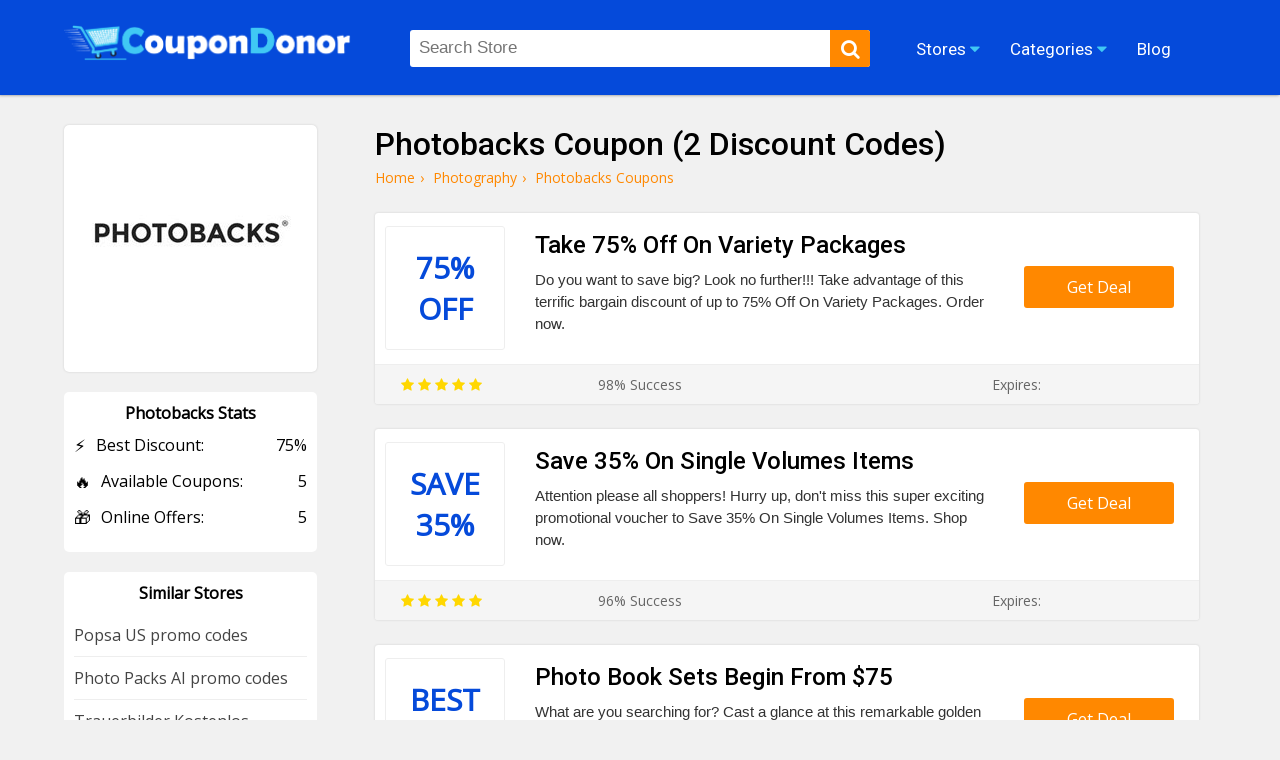

--- FILE ---
content_type: text/html; charset=UTF-8
request_url: https://coupondonor.com/coupons/photobacks
body_size: 8216
content:
<!doctype html>
<html lang="en">
<head><meta http-equiv="Content-type" content="text/html;charset=UTF-8">
<title>[80% Off] Photobacks Coupon, Sale, & Promo Codes</title>
<meta name="description" content="Redeem this Photobacks coupon, offer, and voucher codes for up to 80% off. Discover the fantastic photo & design resources at coupondonor.com.   " />
<link rel="canonical" href="https://coupondonor.com/coupons/photobacks" />
<meta name="viewport" content="width=device-width,minimum-scale=1,initial-scale=1">
<link rel="shortcut icon" href="https://coupondonor.com/images/favicon.ico.png" type="image/x-icon">
<link rel="stylesheet" href="https://coupondonor.com/css/style.css" type="text/css">
<meta property="og:url" content="https://coupondonor.com/coupons/photobacks" />
<meta property="og:type" content="website" />
<meta property="og:title" content="[80% Off] Photobacks Coupon, Sale, & Promo Codes" />
<meta property="og:description" content="Redeem this Photobacks coupon, offer, and voucher codes for up to 80% off. Discover the fantastic photo & design resources at coupondonor.com.   " />
<meta property="og:image" content="https://coupondonor.com/images/stores/logo/photobacks-coupon-code.jpg" alt="Photobacks" />
<meta name="twitter:site" content="@CouponDonor"/>
<meta name="twitter:creator" content="@CouponDonor"/>
<meta name="twitter:hashtag" content="CouponDonor"/>
<meta name="twitter:card" content="summary"/>
<meta name="twitter:description" content="Redeem this Photobacks coupon, offer, and voucher codes for up to 80% off. Discover the fantastic photo & design resources at coupondonor.com.   "/>
<meta name="twitter:title" content="[80% Off] Photobacks Coupon, Sale, & Promo Codes"/>
<meta name="twitter:image" content="https://coupondonor.com/images/stores/logo/photobacks-coupon-code.jpg" alt="Photobacks">
<meta name="robots" content="index, follow"><script type="application/ld+json">
{
  "@context": "https://schema.org",
  "@type": "Organization",
  "name": "CouponDonor",
  "alternateName": "Coupondonor.com",
  "url": "https://coupondonor.com/",
  "logo": "https://coupondonor.com/images/logo.png",
  "sameAs": [
    "https://www.facebook.com/coupondonorofficial/",
    "https://twitter.com/CouponDonor"
  ]
}
</script>
<style>
    .product-dec{ min-height:70px;}
</style>
</head>
<body>
<div class="bottom-header" id="header">
	<div class="row">
    <div class="site-logo">
      <a href="https://coupondonor.com/"><img src="https://coupondonor.com/images/logo.png" alt="CouponDonor"></a>
    </div>
    <div class="center-linked">
    	<ul class="nav nav-pills  hidden-xs">
  	  <li  class="menu-item menu-item-type-post_type menu-item-object-page droplist">
        <span>Stores <i class="fa fa-caret-down"></i>
            <ul>
                                <li><a href="https://coupondonor.com/stores">Coupons by Stores</a></li>
            </ul>
        </span></li>  
<li  class="menu-item menu-item-type-post_type menu-item-object-page droplist">
<span>Categories <i class="fa fa-caret-down"></i>
<ul>
<li><a href="https://coupondonor.com/categories">Coupons by Categories</a></li>
</ul>
</span></li>

        
  	    <li  class="menu-item menu-item-type-post_type menu-item-object-page">
        <a href="https://coupondonor.com/blogs"><span>Blog</span></a></li>
                
  	</ul>
    </div>
    <div class="searchbar" id="searching">
    	<div class="search-field">
    	<form method="post">
           <input type="text" id="search" name="sn" autocomplete="off" class="inputsearch search_query form-control search" 
           placeholder="Search Store"><button class="searchbtn" aria-label="search"><i class="fa fa-search"></i></button>
           <div class="clear"></div><div id="divResult" align="center"></div>
        </form>

      </div>
      
    </div>
   
    <div class="clear"></div>
    <div class="mobile-nav" onclick="myDropNav()"><i class="fa fa-bars"></i></div>
    <div class="mobile-srh" onclick="myDropSrh()"><i class="fa fa-search"></i></div>
  </div>
</div>
<ul id="menuasdad" class="nav navm-pills navm-pills hidden-xs">
    <li><a href="https://coupondonor.com/stores">Stores</a></li>
    <li><a href="https://coupondonor.com/categories">Categories</a></li>
    <li><a href="https://coupondonor.com/blogs">Blog</a></li>
</ul>    
<style>
    .valeicon{display:inline-block; position:absolute; z-index:100; width:90px; top:3px; right:1%; text-align:center;}
    .valeicon:before {
    content: "\f004";
    font-family: FontAwesome; color:red; font-size:90px; position:absolute; left:0; top:0px; z-index:-1;
    }
    .valeicon b{font-size:12px; color:#fff; display:block; margin-top:20px;}
    .valeicon i{font-size:12px; color:#fff; display:block; font-weight:bold; font-style: normal;}
    @media screen and (max-width: 1100px) {
       .valeicon{display:block; position:relative; z-index:100; 
       width:220px; top:0; right:0; text-align:center; margin:10px auto 20px auto;}
       .valeicon:before {font-size:30px;}
       .valeicon b{ margin:0 5px 0 30px;}
       .valeicon b , .valeicon i{ display:inline-block; color:red; font-size:15px;}
    }
</style>
 <script>
function myDropNav(){
  var dropx = document.getElementById("menuasdad");
if (dropx.style.display === "block") {
    dropx.style.display = "none";
  } else {
    dropx.style.display = "block";
  }
}
function myDropSrh(){
  var dropx = document.getElementById("searching");
if (dropx.style.display === "block") {
    dropx.style.display = "none";
  } else {
    dropx.style.display = "block";
  }
}
 </script>
<head> 
<meta name='ir-site-verification-token' value='1499260318'>
</head>
<head>
<meta name="partnerboostverifycode" content="32dc01246faccb7f5b3cad5016dd5033">
</head>





	<div class="storepage">
		<div class="row">
			<div class="col-md-7">
				<h1>Photobacks Coupon (2 Discount Codes) </h1>
				<ul class="bread-ul">
<li class="bread-li"><div><a href="https://coupondonor.com/"><span>Home</span></a>›</div></li>
<li class="bread-li"><div> <a href="https://coupondonor.com/categories/photography"><span>Photography</span></a>›</div></li>
<li class="bread-li">Photobacks  Coupons</li></ul>
<script type="application/ld+json">
{
  "@context": "https://schema.org/", 
  "@type": "BreadcrumbList", 
  "itemListElement": [{
    "@type": "ListItem", 
    "position": 1, 
    "name": "CouponDonor",
    "item": "https://coupondonor.com/"  
  },{
    "@type": "ListItem", 
    "position": 2, 
    "name": "Photography",
    "item": "https://coupondonor.com/categories/photography"  
  }]
}
</script>
				<div class="product-50 box-shadow">
		          <div class="product-img">
		            <div class="cwrap">
		              <div class="txt"><span >75%</span> 
		              <span >
		                  Off</span></div>
		            </div>
		          </div>
		          <div class="product-detail">
		              <h2 class="product-title">Take 75% Off On Variety Packages</h2>
		            <div class="product-dec">Do you want to save big? Look no further!!! Take advantage of this terrific bargain discount of up to 75% Off On Variety Packages. Order now.  </div>
		          </div>
		          <div class="ctabtn">
		          	<a href="https://coupondonor.com/redirect/23637/139396" rel="nofollow" onClick="window.open('https://coupondonor.com/coupons/photobacks/139396','_blank');"><div class="clicktoreveal green">
		                      <div class="over"><span>Get Deal</span></div>
		                      <div class="code"></div>
												</div></a>
		          </div>
		          <div class="clear"></div>
		          <div class="couponbtn-verify2">
		          	<div class="btv stars-rat"><i class="fa fa-star"></i> <i class="fa fa-star"></i> <i class="fa fa-star"></i> <i class="fa fa-star"></i> <i class="fa fa-star"></i></div>
		          	<div class="btv rattingvalue">98% Success <i class=""></i></div>
		          	<div class="btv verifiedicon"></div>
		          	<div class="btv expired-verify">Expires:  </div>
		          	</div>
		           
		        </div>
				<div class="product-50 box-shadow">
		          <div class="product-img">
		            <div class="cwrap">
		              <div class="txt"><span >Save</span> 
		              <span >
		                  35%</span></div>
		            </div>
		          </div>
		          <div class="product-detail">
		              <h2 class="product-title">Save 35% On Single Volumes Items</h2>
		            <div class="product-dec">Attention please all shoppers! Hurry up, don't miss this super exciting promotional voucher to Save 35% On Single Volumes Items. Shop now.  </div>
		          </div>
		          <div class="ctabtn">
		          	<a href="https://coupondonor.com/redirect/23637/139398" rel="nofollow" onClick="window.open('https://coupondonor.com/coupons/photobacks/139398','_blank');"><div class="clicktoreveal green">
		                      <div class="over"><span>Get Deal</span></div>
		                      <div class="code"></div>
												</div></a>
		          </div>
		          <div class="clear"></div>
		          <div class="couponbtn-verify2">
		          	<div class="btv stars-rat"><i class="fa fa-star"></i> <i class="fa fa-star"></i> <i class="fa fa-star"></i> <i class="fa fa-star"></i> <i class="fa fa-star"></i></div>
		          	<div class="btv rattingvalue">96% Success <i class=""></i></div>
		          	<div class="btv verifiedicon"></div>
		          	<div class="btv expired-verify">Expires:  </div>
		          	</div>
		           
		        </div>
				<div class="product-50 box-shadow">
		          <div class="product-img">
		            <div class="cwrap">
		              <div class="txt"><span >Best</span> 
		              <span >
		                  Deal</span></div>
		            </div>
		          </div>
		          <div class="product-detail">
		              <h2 class="product-title">Photo Book Sets Begin From $75</h2>
		            <div class="product-dec">What are you searching for? Cast a glance at this remarkable golden promotion to attain Photo Book Sets Begin From $75. Order now, your favorite.  </div>
		          </div>
		          <div class="ctabtn">
		          	<a href="https://coupondonor.com/redirect/23637/139395" rel="nofollow" onClick="window.open('https://coupondonor.com/coupons/photobacks/139395','_blank');"><div class="clicktoreveal green">
		                      <div class="over"><span>Get Deal</span></div>
		                      <div class="code"></div>
												</div></a>
		          </div>
		          <div class="clear"></div>
		          <div class="couponbtn-verify2">
		          	<div class="btv stars-rat"><i class="fa fa-star"></i> <i class="fa fa-star"></i> <i class="fa fa-star"></i> <i class="fa fa-star"></i> <i class="fa fa-star"></i></div>
		          	<div class="btv rattingvalue">86% Success <i class=""></i></div>
		          	<div class="btv verifiedicon"></div>
		          	<div class="btv expired-verify">Expires:  </div>
		          	</div>
		           
		        </div>
				<div class="product-50 box-shadow">
		          <div class="product-img">
		            <div class="cwrap">
		              <div class="txt"><span >Free</span> 
		              <span style="font-size:14px;">
		                  Shipping</span></div>
		            </div>
		          </div>
		          <div class="product-detail">
		              <h2 class="product-title">Free Transportation On Selected Products</h2>
		            <div class="product-dec">Start shopping with peace of mind. Have a fun with this super exciting golden deal to attain Free Transportation On Selected Products.  </div>
		          </div>
		          <div class="ctabtn">
		          	<a href="https://coupondonor.com/redirect/23637/139394" rel="nofollow" onClick="window.open('https://coupondonor.com/coupons/photobacks/139394','_blank');"><div class="clicktoreveal green">
		                      <div class="over"><span>Get Deal</span></div>
		                      <div class="code"></div>
												</div></a>
		          </div>
		          <div class="clear"></div>
		          <div class="couponbtn-verify2">
		          	<div class="btv stars-rat"><i class="fa fa-star"></i> <i class="fa fa-star"></i> <i class="fa fa-star"></i> <i class="fa fa-star"></i> <i class="fa fa-star"></i></div>
		          	<div class="btv rattingvalue">73% Success <i class=""></i></div>
		          	<div class="btv verifiedicon"></div>
		          	<div class="btv expired-verify">Expires:  </div>
		          	</div>
		           
		        </div>
				<div class="product-50 box-shadow">
		          <div class="product-img">
		            <div class="cwrap">
		              <div class="txt"><span 		                    style="font-size:14px;">Sign Up</span> 
		              <span >
		                  Offer</span></div>
		            </div>
		          </div>
		          <div class="product-detail">
		              <h2 class="product-title">Enter Your Email To Get Best Promotions </h2>
		            <div class="product-dec">Register your email address to subscribe for the bewildering discounts, excellent lifetime deals, amazing coupons, & super exciting promotions.  </div>
		          </div>
		          <div class="ctabtn">
		          	<a href="https://coupondonor.com/redirect/23637/139393" rel="nofollow" onClick="window.open('https://coupondonor.com/coupons/photobacks/139393','_blank');"><div class="clicktoreveal green">
		                      <div class="over"><span>Get Deal</span></div>
		                      <div class="code"></div>
												</div></a>
		          </div>
		          <div class="clear"></div>
		          <div class="couponbtn-verify2">
		          	<div class="btv stars-rat"><i class="fa fa-star"></i> <i class="fa fa-star"></i> <i class="fa fa-star"></i> <i class="fa fa-star"></i> <i class="fa fa-star"></i></div>
		          	<div class="btv rattingvalue">87% Success <i class=""></i></div>
		          	<div class="btv verifiedicon"></div>
		          	<div class="btv expired-verify">Expires:  </div>
		          	</div>
		           
		        </div>
<br />
<style>
    .stars-rat .fa{color:#FFD700;}
</style>
			</div>
			<div class="col-md-3">
			    
				<div class="branding box-shadow">
					<a href="https://coupondonor.com/redirect/23637" rel="nofollow" target="_blank"><img src="https://coupondonor.com/images/stores/logo/photobacks-coupon-code.jpg" alt="Photobacks" title="Photobacks Coupon Codes and Deals"></a><br /><br />
					
				
				</div>
				<style>
				    .store-box-offer{ text-align:left;}
				    .store-box-offer .row-value{ margin-bottom:14px;}
				    .store-box-offer .row-value span{ display:inline-block; float:right;}
				    .store-box-offer i{ font-style:normal; margin-right:10px; font-size:17px; display:inline-block; float:left;}
				</style>
				<div class="sidebox">
        	<div class="h2">Photobacks Stats</div>
        	<div class="store-box-offer">
					    <div class="row-value"><i>⚡</i> Best Discount: <span>75% </span></div>
					    <div class="row-value"><i>🔥</i> Available Coupons: <span>5</span></div>
					   					    <div class="row-value"><i>🎁</i> Online Offers: <span>5</span></div>
					   					    
					</div>
					        	</div>
										<div class="sidebox">
        	<div class="h2">Similar Stores</div>
        	          <div class="p-store-logo-1">
           <a href="https://coupondonor.com/coupons/popsa-us" style="display:block; text-align:left; border-bottom:1px solid #eee; padding:10px 0; font-size:14;">
               Popsa US promo codes</a>
          </div>
                  <div class="p-store-logo-1">
           <a href="https://coupondonor.com/coupons/photo-packs-ai" style="display:block; text-align:left; border-bottom:1px solid #eee; padding:10px 0; font-size:14;">
               Photo Packs AI promo codes</a>
          </div>
        <div class="clear"></div>          <div class="p-store-logo-1">
           <a href="https://coupondonor.com/coupons/trauerbilder-kostenlos" style="display:block; text-align:left; border-bottom:1px solid #eee; padding:10px 0; font-size:14;">
               Trauerbilder Kostenlos promotion codes</a>
          </div>
                  <div class="p-store-logo-1">
           <a href="https://coupondonor.com/coupons/namly-de" style="display:block; text-align:left; border-bottom:1px solid #eee; padding:10px 0; font-size:14;">
               Namly.de promo codes</a>
          </div>
        <div class="clear"></div>          <div class="p-store-logo-1">
           <a href="https://coupondonor.com/coupons/eudrohnenpruefung-de" style="display:block; text-align:left; border-bottom:1px solid #eee; padding:10px 0; font-size:14;">
               Eudrohnenpruefung.de discount codes</a>
          </div>
                  <div class="p-store-logo-1">
           <a href="https://coupondonor.com/coupons/hammockbliss-com" style="display:block; text-align:left; border-bottom:1px solid #eee; padding:10px 0; font-size:14;">
               Hammock Bliss US discount codes</a>
          </div>
        <div class="clear"></div>          <div class="p-store-logo-1">
           <a href="https://coupondonor.com/coupons/greatcanvasprints-com" style="display:block; text-align:left; border-bottom:1px solid #eee; padding:10px 0; font-size:14;">
               Great Canvas Prints US discount</a>
          </div>
                  <div class="p-store-logo-1">
           <a href="https://coupondonor.com/coupons/uaestore-canon-me-com" style="display:block; text-align:left; border-bottom:1px solid #eee; padding:10px 0; font-size:14;">
               Canon UAE vouchers</a>
          </div>
        <div class="clear"></div>          <div class="p-store-logo-1">
           <a href="https://coupondonor.com/coupons/lcegroup-co-uk" style="display:block; text-align:left; border-bottom:1px solid #eee; padding:10px 0; font-size:14;">
               London Camera Exchange voucher codes</a>
          </div>
                  <div class="p-store-logo-1">
           <a href="https://coupondonor.com/coupons/jp-zhiyun-tech-com" style="display:block; text-align:left; border-bottom:1px solid #eee; padding:10px 0; font-size:14;">
               Zhiyun Tech discount</a>
          </div>
        <div class="clear"></div>        	 			 
                    <div class="clear"></div>
        </div>
                <div class="sidebox">
        	<div class="feature-link mrtop52">
        	<div class="h2">Latest Stores</div>
            <ul>
                                 <li><a href="https://coupondonor.com/coupons/candylipz" class="hvr-underline-from-left" title="CandyLipz discount codes"><i class="fa fa-caret-right"></i> CandyLipz</a></li>
                <li><a href="https://coupondonor.com/coupons/advanced-mixology" class="hvr-underline-from-left" title="Advanced Mixology discount codes"><i class="fa fa-caret-right"></i> Advanced Mixology</a></li>
                <li><a href="https://coupondonor.com/coupons/pop-fashion" class="hvr-underline-from-left" title="Pop Fashion promo codes"><i class="fa fa-caret-right"></i> Pop Fashion</a></li>
                <li><a href="https://coupondonor.com/coupons/the-vape-mall" class="hvr-underline-from-left" title="The Vape Mall discount codes"><i class="fa fa-caret-right"></i> The Vape Mall</a></li>
                <li><a href="https://coupondonor.com/coupons/able-motion-mobility" class="hvr-underline-from-left" title="Able Motion Mobility discount codes"><i class="fa fa-caret-right"></i> Able Motion Mobility</a></li>
                <li><a href="https://coupondonor.com/coupons/vaporstore" class="hvr-underline-from-left" title="VaporStore discount codes"><i class="fa fa-caret-right"></i> VaporStore</a></li>
                <li><a href="https://coupondonor.com/coupons/upthemes" class="hvr-underline-from-left" title="UpThemes discount"><i class="fa fa-caret-right"></i> UpThemes</a></li>
                <li><a href="https://coupondonor.com/coupons/cherry-servers" class="hvr-underline-from-left" title="Cherry Servers coupon codes"><i class="fa fa-caret-right"></i> Cherry Servers</a></li>
                <li><a href="https://coupondonor.com/coupons/live-fire-gear" class="hvr-underline-from-left" title="Live Fire Gear discount"><i class="fa fa-caret-right"></i> Live Fire Gear</a></li>
                <li><a href="https://coupondonor.com/coupons/ungagged" class="hvr-underline-from-left" title="Ungagged coupon codes"><i class="fa fa-caret-right"></i> Ungagged</a></li>
               
              
                                 </ul>
        </div>
		</div> 
			<div class="clear"></div>
		</div>
	</div>
	<div class="clear"></div>
<div class="row">
	<div class="store-tags-list"><br />
    <h2 class="hh2">Latest Stores & Coupons Codes</h2>
						
						    				
				
			 <div class="top-store ">
    	<a href="https://coupondonor.com/coupons/teacherfucksteens"><div class="top-store-box">
        	<div class="top-store-logo">
            	<img src="https://coupondonor.com/images/stores/logo/teacherfucksteens.jpg" title="Teacher Fucks Teens" alt="Teacher Fucks Teens">
            </div>
            <div class="top-store-text">
            	<span class="name">Teacher Fucks Teens</span>
                <span class="noof">6 coupon codes</span>
            </div>
            <div class="clear"></div>
           
        </div></a> 
    </div>	
														
        				
				
			 <div class="top-store ">
    	<a href="https://coupondonor.com/coupons/stepsiblingscaught"><div class="top-store-box">
        	<div class="top-store-logo">
            	<img src="https://coupondonor.com/images/stores/logo/stepsiblingscaught.jpg" title="Step Siblings Caught" alt="Step Siblings Caught">
            </div>
            <div class="top-store-text">
            	<span class="name">Step Siblings Caught</span>
                <span class="noof">6 coupon codes</span>
            </div>
            <div class="clear"></div>
           
        </div></a> 
    </div>	
														
        				
				
			 <div class="top-store ">
    	<a href="https://coupondonor.com/coupons/princesscum"><div class="top-store-box">
        	<div class="top-store-logo">
            	<img src="https://coupondonor.com/images/stores/logo/princesscum.jpg" title="Princess Cum" alt="Princess Cum">
            </div>
            <div class="top-store-text">
            	<span class="name">Princess Cum</span>
                <span class="noof">6 coupon codes</span>
            </div>
            <div class="clear"></div>
           
        </div></a> 
    </div>	
														
        				
				
			 <div class="top-store mrgnone">
    	<a href="https://coupondonor.com/coupons/townofsins"><div class="top-store-box">
        	<div class="top-store-logo">
            	<img src="https://coupondonor.com/images/stores/logo/townofsins.jpg" title="Town of Sins" alt="Town of Sins">
            </div>
            <div class="top-store-text">
            	<span class="name">Town of Sins</span>
                <span class="noof">6 coupon codes</span>
            </div>
            <div class="clear"></div>
           
        </div></a> 
    </div>	
														
        													
				<div class="clear"></div>	
					</div>
</div>
<div class="clear"></div>
<style>
    .wc-50{ width:47%; margin-right:2%; padding:10px 1%; margin-bottom:20px; float:left; background:#fff; border-radius:5px;}
    .wc-img{ width:100px; float:left;}
    .wc-img img{ max-width:100%; border-radius:10px; border:1px solid #eee;}
    .wc-detail{ width:calc(100% - 120px); float:right;}
    .wc-detail p{ font-size:14px; color:#333; line-height:22px; margin-top:5px;}
    .wc-detail p a{ text-decoration:underline;}
    @media screen and (max-width: 800px) {
        .wc-50{ width:98%; margin-right:0%; padding:10px 1%;
    }
</style>
<div class="row"><br />
    <h2 class="hh2">Similar Coupons From Photobacks Competitor Stores</h2>
<div class="wc-50 box-shadow" >
    <div class="wc-img">
               $199.95        Low Cost        </div>
    <div class="wc-detail">
        <h3>Get Scanners With Picture Studio By Ambir At A Low Cost $199.95</h3>
        <p>Here You can avail Easy-to-use, single-touch tools to revitalize and store faded old photos. Just attain the coupon and get scanners with Picture Studio by AMBIR at a low cost of $199.95. Just order now and enjoy the best offer. <a href="https://coupondonor.com/coupons/picturestudio-com" title="see more Picture Studio by AMBIR promotion codes">Picture Studio by AMBIR promotion codes</a></p>
    </div><div class="clear"></div> 
</div><div class="wc-50 box-shadow" style="margin-right:0;">
    <div class="wc-img">
               Save        $25        </div>
    <div class="wc-detail">
        <h3>Buy Two Pro’s And Save Additional $25 - Limited Time Offer</h3>
        <p>Save huge to enjoy hugely! Hurry up to get the best promo and enjoy buying the Buy Two Pro’s And Saving an Additional $25 - Limited Time Offer. <a href="https://coupondonor.com/coupons/icontactcamera-com" title="see more iContact Camera voucher codes">iContact Camera voucher codes</a></p>
    </div><div class="clear"></div> 
</div><div class="clear"></div><div class="wc-50 box-shadow" >
    <div class="wc-img">
               Mockups        Online        </div>
    <div class="wc-detail">
        <h3>Create Stunning Magazine Mockups Online </h3>
        <p>Avail yourself of this marvellous coupon to attain Stunning Magazine Mockups Online .  <a href="https://coupondonor.com/coupons/renderforest-com" title="see more Render Forest promo codes">Render Forest promo codes</a></p>
    </div><div class="clear"></div> 
</div><div class="wc-50 box-shadow" style="margin-right:0;">
    <div class="wc-img">
               Cheapest price        Offer        </div>
    <div class="wc-detail">
        <h3>Gain The Cheapest price On VEED Tools </h3>
        <p>Be attention! What are you looking for? Just avail of the promo and Gain The Cheapest price On VEED Tools. Just order now. Don't miss the opportunity.  <a href="https://coupondonor.com/coupons/veed-io" title="see more VEED coupon codes">VEED coupon codes</a></p>
    </div><div class="clear"></div> 
</div><div class="clear"></div><div class="wc-50 box-shadow" >
    <div class="wc-img">
               Cheapest        Price        </div>
    <div class="wc-detail">
        <h3>Get Create Beautiful Pxel Art  At The Cheapest Price </h3>
        <p>Why are you waiting here? cast a glance at this tremendous discount to EnjoyGet Create Beautiful Pixel Art  At the Cheapest Price. just order now. <a href="https://coupondonor.com/coupons/brixelart" title="see more Brixelart promotion codes">Brixelart promotion codes</a></p>
    </div><div class="clear"></div> 
</div><div class="wc-50 box-shadow" style="margin-right:0;">
    <div class="wc-img">
               Low        Price        </div>
    <div class="wc-detail">
        <h3>Catch The Create beautiful pixel art from your own photo or image</h3>
        <p>what are you searching for? just avail the coupon and Catch The Create beautiful pixel art from your photo or image. Just order now and enjoy the best offer. <a href="https://coupondonor.com/coupons/senifone-de" title="see more Senifone DE coupon codes">Senifone DE coupon codes</a></p>
    </div><div class="clear"></div> 
</div><div class="clear"></div><div class="wc-50 box-shadow" >
    <div class="wc-img">
               discount        offer        </div>
    <div class="wc-detail">
        <h3>  87% Off On CANON CAMCORDERS</h3>
        <p>Why are looking for? Take advantage of this special offering promotion and get up to 87% Off On CANON CAMCORDERS. Capture your moments! <a href="https://coupondonor.com/coupons/usa-canon-com" title="see more Canon US promo codes">Canon US promo codes</a></p>
    </div><div class="clear"></div> 
</div><div class="wc-50 box-shadow" style="margin-right:0;">
    <div class="wc-img">
               Best        Coupon        </div>
    <div class="wc-detail">
        <h3>Get The Discount 34% On The Custom Mugs</h3>
        <p>Discount Applied Shipping and handling not included. so avail the amazing voucher and get the discount 34% on the Custom Mugs. just order now and enjoy the best offer. <a href="https://coupondonor.com/coupons/photobook--sg-" title="see more Photobook (SG) promo codes">Photobook (SG) promo codes</a></p>
    </div><div class="clear"></div> 
</div><div class="clear"></div><div class="wc-50 box-shadow" >
    <div class="wc-img">
               Best        Offer        </div>
    <div class="wc-detail">
        <h3>Get Up To The 90% Off  Photobook </h3>
        <p>Are you looking the best to Create Quality Photo Books & Albums Online? so avail the deal and get up to 90% off photobook. So, don't waste the time. <a href="https://coupondonor.com/coupons/photobook--my-" title="see more Photobook (MY) vouchers">Photobook (MY) vouchers</a></p>
    </div><div class="clear"></div> 
</div><div class="wc-50 box-shadow" style="margin-right:0;">
    <div class="wc-img">
               Best        offer        </div>
    <div class="wc-detail">
        <h3>Get The Best Price On Customers Are Saying</h3>
        <p>Photobook Malaysia offers quality photo printing services for turning your cherished moments into custom keepsakes. avail the promo and get the best price on Customers Are Saying. <a href="https://coupondonor.com/coupons/photobook--ph-" title="see more Photobook (PH) promo codes">Photobook (PH) promo codes</a></p>
    </div><div class="clear"></div> 
</div><div class="clear"></div>  <div class="clear"></div>  
</div>
<style>
    .about-box-content{ overflow:hidden;}
    .about-box-content ul, .about-box-content ol{ padding-left:30px;}
</style>
<div style="background:#fff; margin-top:30px">
    <div class="row">
        	        	    
        
        <div class="faq-container">
            <div itemscope itemprop="mainEntity" itemtype="https://schema.org/Question">
                
    
    </div>
        </div>    
        
        
        
    </div>
</div>
<footer id="store-footer" class="store-footer-one">
            <div class="footer-newsletter">
                <div class="container">
                    <div class="row">
                        <div class="col-md-5fn">
                            <h2 class="simple-heading"><span>SIGN UP FOR OUR PROMOTIONS</span></h2>
                            <div id="cerr"></div>
                            <form>
                                <input type="text" placeholder="First Name">
                                <input type="email" placeholder="Email Address" class="email" id="subscribe-filed" autocomplete="off" name="email" value="example@mail.com" onFocus="if (this.value == 'example@mail.com') {this.value = '';}" onBlur="if (this.value == '') {this.value = 'example@mail.com';}">
                                <div class="clear clearfix"></div>
                                <p>Get Promo Codes and Online Deals delivered straight to your inbox</p>
                                <input type="button" value="Subscribe" onclick="requestSubscribe()">
                            </form>
                            <div class="clear"></div>
                        </div>
                        <div class="footer-widget">
                            
                                            <div class="widget">
                        <h2 class="footer-heading">Seasonals Offers</h2>
                        <ul class="footer-links">
                            <li><a href="https://coupondonor.com/black-friday" title="Black Friday Deals">Black Friday Coupons</a> </li>
                            <li><a href="https://coupondonor.com/cyber-monday" title="Cyber Monday Deals">Cyber Monday Deals</a> </li>
                            <li><a href="https://coupondonor.com/christmas" title="Christmas Deals">Christmas Sales 2025</a> </li>
                            <li><a href="https://coupondonor.com/new-year" title="New Year Deals">New Year Promos 2025</a> </li>
                        </ul>
                    </div>	                    
                    <div class="widget">
                        <h2 class="footer-heading">Browse By</h2>
                        <ul class="footer-links">
                            <li><a href="https://coupondonor.com/categories" title="Categories">Categories</a> </li>
                            <li><a href="https://coupondonor.com/stores" title="Stores">Stores</a> </li>
                                                        <li><a href="https://coupondonor.com/contact" title="Contact Us">Contact Us</a> </li>
                            <li><a href="https://coupondonor.com/contact" title="Terms and conditions">Terms Of Use</a> </li>
                        </ul>
                    </div>
                    <div class="widget">
                        <h2 class="footer-heading">Connect</h2>
                        <ul class="footer-links">
                            <li><a href="https://www.facebook.com/coupondonorofficial/" title="Facebook">Facebook</a> </li>
                            <li><a href="https://www.pinterest.com/coupondonor/" title="Pinterest">Pinterest</a> </li>
                            <li><a href="https://www.instagram.com/coupondonor/" title="Instagram">Instagram</a> </li>
                            <li><a href="https://twitter.com/CouponDonor" title="Twitter">Twitter</a> </li>
                        </ul>
                    </div>
                    <div class="widget">
                        <h2 class="footer-heading">About</h2>
                        <ul class="footer-links">
                            <li><a href="https://coupondonor.com/about" title="About Us">About Us</a> </li>
                            <li><a href="https://coupondonor.com/blogs" title="Blog">Blog</a> </li>
                            <li><a href="https://coupondonor.com/privacy-policy" title="Privacy Policy">Privacy Policy</a> </li>
                            <li><a href="https://coupondonor.com/how-to-use-coupon" title="How to Use Coupon">How to Use Coupon</a> </li>
                            
                        </ul>
                    </div>

                    <div class="clear"></div>
                </div>
                        </div>
                    </div>
                </div>

            <div class="clear"></div>
<style>
    .footer-widget .widget {
    float: right;
    width: 25%;
    padding: 0px 0px 0px 0;
    margin: 0px 0px 0;
}
.footer-links li a {
    color: #ffffff;
    font-size: 14px;
     white-space: nowrap;
  overflow: hidden;
  text-overflow: ellipsis;
  margin:5px 0; display:block;
}
@media screen and (max-width: 800px) {
        .footer-widget .widget {
   
    width: 50%;
    
}
}
</style>
            <div class="copyright">
                <div align="center" style="color:#fff; border-top:0px solid rgba(255,255,255,0.1); padding-top:15px; padding-bottom:10px; margin-top:30px;"><p>© 2025 <a href="https://coupondonor.com/" style="color:#fff;">CouponDonor</a> - All Rights Are Reserved.</p></div>
                            </div>
            <meta name="linkbuxverifycode" content="32dc01246faccb7f5b3cad5016dd5033" />

        </footer>
<script src="https://coupondonor.com/js/jquery.js"></script>
<script src="https://coupondonor.com/js/function.js"></script>
<script async src="https://www.googletagmanager.com/gtag/js?id=UA-180686860-1"></script>
<script>
  window.dataLayer = window.dataLayer || [];
  function gtag(){dataLayer.push(arguments);}
  gtag('js', new Date());

  gtag('config', 'UA-180686860-1');
</script>
<!-- Google tag (gtag.js) -->
<script async src="https://www.googletagmanager.com/gtag/js?id=AW-17683394928">
</script>
<script>
  window.dataLayer = window.dataLayer || [];
  function gtag(){dataLayer.push(arguments);}
  gtag('js', new Date());
 
  gtag('config', 'AW-17683394928');
</script>
<script>
function gtag_report_conversion(url) {
  var callback = function () {
    if (typeof(url) != 'undefined') {
      window.location = url;
    }
  };
  gtag('event', 'conversion', {
      'send_to': 'AW-17683394928/JVVzCO3Z5rQbEPDijPBB',
      'value': 1.0,
      'currency': 'PKR',
      'event_callback': callback
  });
  return false;
}
</script><script type="text/javascript"> (function() { var css = document.createElement('link'); css.href = '//maxcdn.bootstrapcdn.com/font-awesome/4.4.0/css/font-awesome.min.css'; css.rel = 'stylesheet'; css.type = 'text/css'; document.getElementsByTagName('head')[0].appendChild(css); })(); </script> 

<script>
    var coll = document.getElementsByClassName("collapsible");
    var i;for (i = 0; i < coll.length; i++) { 
        coll[i].addEventListener("click", function() {
        this.classList.toggle("active");
        var content = this.nextElementSibling; 
        if (content.style.maxHeight){  
            content.style.maxHeight = null;
            content.style.padding = "0px";
} else { 
    content.style.maxHeight = content.scrollHeight + "px";
    content.style.padding = "20px";
    
} });
}
</script>
 <script>
    !function(window){
  var $q = function(q, res){
        if (document.querySelectorAll) {
          res = document.querySelectorAll(q);
        } else {
          var d=document
            , a=d.styleSheets[0] || d.createStyleSheet();
          a.addRule(q,'f:b');
          for(var l=d.all,b=0,c=[],f=l.length;b<f;b++)
            l[b].currentStyle.f && c.push(l[b]);

          a.removeRule(0);
          res = c;
        }
        return res;
      }
    , addEventListener = function(evt, fn){
        window.addEventListener
          ? this.addEventListener(evt, fn, false)
          : (window.attachEvent)
            ? this.attachEvent('on' + evt, fn)
            : this['on' + evt] = fn;
      }
    , _has = function(obj, key) {
        return Object.prototype.hasOwnProperty.call(obj, key);
      }
    ;

  function loadImage (el, fn) {
    var img = new Image()
      , src = el.getAttribute('data-src');
    img.onload = function() {
      if (!! el.parent)
        el.parent.replaceChild(img, el)
      else
        el.src = src;

      fn? fn() : null;
    }
    img.src = src;
  }

  function elementInViewport(el) {
    var rect = el.getBoundingClientRect()

    return (
       rect.top    >= 0
    && rect.left   >= 0
    && rect.top <= (window.innerHeight || document.documentElement.clientHeight)
    )
  }

    var images = new Array()
      , query = $q('img.lazy')
      , processScroll = function(){
          for (var i = 0; i < images.length; i++) {
            if (elementInViewport(images[i])) {
              loadImage(images[i], function () {
                images.splice(i, i);
              });
            }
          };
        }
      ;
    // Array.prototype.slice.call is not callable under our lovely IE8 
    for (var i = 0; i < query.length; i++) {
      images.push(query[i]);
    };

    processScroll();
    addEventListener('scroll',processScroll);

}(this);
</script>
<script defer src="https://static.cloudflareinsights.com/beacon.min.js/vcd15cbe7772f49c399c6a5babf22c1241717689176015" integrity="sha512-ZpsOmlRQV6y907TI0dKBHq9Md29nnaEIPlkf84rnaERnq6zvWvPUqr2ft8M1aS28oN72PdrCzSjY4U6VaAw1EQ==" data-cf-beacon='{"version":"2024.11.0","token":"863881f9a48d4862b2c60a5942e44680","r":1,"server_timing":{"name":{"cfCacheStatus":true,"cfEdge":true,"cfExtPri":true,"cfL4":true,"cfOrigin":true,"cfSpeedBrain":true},"location_startswith":null}}' crossorigin="anonymous"></script>
</body>
</html>